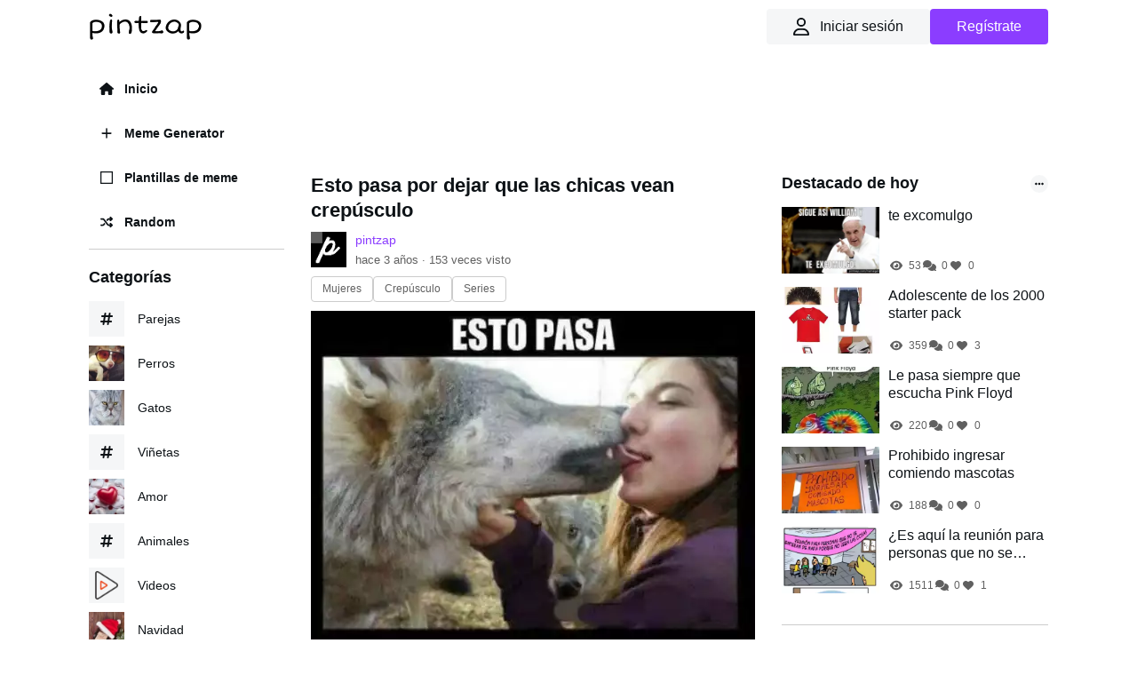

--- FILE ---
content_type: text/html; charset=UTF-8
request_url: https://www.pintzap.com/p/MmQLbQup
body_size: 10395
content:
<!DOCTYPE html><html lang="es"><head><script async src="https://www.googletagmanager.com/gtag/js?id=G-EQE6NDRW17"></script><script>window.dataLayer = window.dataLayer || [];
function gtag(){dataLayer.push(arguments);}
gtag('js', new Date());
gtag('config', 'G-EQE6NDRW17');</script><title>Esto pasa por dejar que las chicas vean crepúsculo - Pintzap</title><meta charset="utf-8"><meta name="viewport" content="width=device-width, initial-scale=1.0, user-scalable=no"><meta name="csrf-token" content="R3rg9w3Z6yFYMIdRZ7FPQIBI9LVUQGPyf3G5ODGF"><meta name="description" content="Esto pasa por dejar que las chicas vean crepúsculo "><meta name="keywords" content="Mujeres, Crepúsculo, Series"><meta property="og:type" content="website"><meta property="og:site_name" content="Pintzap"><meta property="og:title" content="Esto pasa por dejar que las chicas vean crepúsculo "><meta property="og:url" content="https://www.pintzap.com/p/MmQLbQup"><meta property="og:image" content="https://www.pintzap.com/storage/img/posts/t/500/MmQLbQup.jpg"><meta name="twitter:card" content="summary_large_image"><meta name="twitter:site" content="@pintzap"><meta name="twitter:title" content="Esto pasa por dejar que las chicas vean crepúsculo "><meta name="twitter:image" content="https://www.pintzap.com/storage/img/posts/t/500/MmQLbQup.jpg"><link rel="icon" type="image/png" href="/storage/favicon.png"><meta http-equiv="X-UA-Compatible" content="IE=edge"><meta name="csrf-token" content="R3rg9w3Z6yFYMIdRZ7FPQIBI9LVUQGPyf3G5ODGF"><link href="/css/app.css?id=6ee0b5eba23c48bf9b1dea7e129a1874" rel="stylesheet"><style >[wire\:loading], [wire\:loading\.delay], [wire\:loading\.inline-block], [wire\:loading\.inline], [wire\:loading\.block], [wire\:loading\.flex], [wire\:loading\.table], [wire\:loading\.grid], [wire\:loading\.inline-flex] {display: none;}[wire\:loading\.delay\.shortest], [wire\:loading\.delay\.shorter], [wire\:loading\.delay\.short], [wire\:loading\.delay\.long], [wire\:loading\.delay\.longer], [wire\:loading\.delay\.longest] {display:none;}[wire\:offline] {display: none;}[wire\:dirty]:not(textarea):not(input):not(select) {display: none;}input:-webkit-autofill, select:-webkit-autofill, textarea:-webkit-autofill {animation-duration: 50000s;animation-name: livewireautofill;}@keyframes livewireautofill { from {} }</style><link href="/css/post.css?id=1fb9b7be0407fac9656c651d69d47758" rel="stylesheet"><style>:root { --comments-spacing: 2.5rem; --comments-avatar-size: 1.5rem; --comments-avatar-margin: 0.35rem; --comments-border-radius: 0.3rem; --comments-z-modal: 2; /* colors */ --comments-color-background: white; --comments-color-background-nested: white; --comments-color-background-paper: rgb(249, 250, 251); --comments-color-background-info: rgb(237, 235, 252); --comments-color-reaction: rgb(238, 239, 240); --comments-color-reaction-hover: rgb(229, 231, 235); --comments-color-reacted: rgba(67, 56, 202, 0.2); --comments-color-reacted-hover: rgba(67, 56, 202, 0.35); --comments-color-border: rgb(221, 221, 221); --comments-color-text:rgb(17, 24, 39); --comments-color-text-dimmed: rgb(156, 163, 175); --comments-color-text-inverse: white; --comments-color-accent: rgba(67, 56, 202); --comments-color-accent-hover: rgba(67, 56, 202, 0.8); --comments-color-danger: rgb(225, 29, 72); --comments-color-danger-hover: rgb(225, 29, 72, 0.8); --comments-color-success: rgb(10, 200, 134); --comments-color-success-hover: rgb(10, 200, 134, 0.8); --comments-shadow: 0 10px 15px -3px rgb(0 0 0 / 0.1), 0 4px 6px -4px rgb(0 0 0 / 0.1); } @media (min-width: 768px) { :root { --comments-avatar-size: 2.5rem; --comments-avatar-margin: 0.75rem; } } .comments { color: var(--comments-color-text); } .comments-avatar { width: var(--comments-avatar-size); height: var(--comments-avatar-size); border-radius: var(--comments-avatar-size); margin-right: var(--comments-avatar-margin); } /** Added to win agains Tailwind CDN specificity */ .comments-button.comments-button { border-radius: var(--comments-border-radius); color: var(--comments-color-text-inverse); background-color: var(--comments-color-accent); padding: 0.25rem 0.75rem; font-weight: 500; line-height: 1.35; transition: background 150ms; } .comments-button:hover { background-color: var(--comments-color-accent-hover); } .comments-button.is-small { padding: 0.15rem 0.5rem; font-size: 0.8rem; } .comments-button.is-link { background-color: transparent; color: var(--comments-color-text-dimmed); text-decoration: underline; } .comments-button.is-danger { background-color: var(--comments-color-danger); } .comments-button.is-danger:hover { background-color: var(--comments-color-danger-hover); } .comments-button.is-success { background-color: var(--comments-color-success); } .comments-button.is-success:hover { background-color: var(--comments-color-success-hover); } .comments-button svg { stroke: var(--comments-color-text-inverse); } .comments-comment { display: flex; } .comments-nested .comments-comment{ background-color: var(--comments-color-background-nested); padding: 0; } .comments-comment-inner { flex-grow: 1; } .comments-comment-header { position: relative; font-weight: 500; color: var(--comments-color-text); margin-bottom: 0.5rem; } @media (min-width: 768px) { .comments-comment-header { display: flex; align-items: baseline; } } .comments-comment-header-actions { display: flex; flex-wrap: wrap; color: var(--comments-color-text-dimmed); font-size: 0.8rem; } @media (min-width: 768px) { .comments-comment-header-actions { margin-left: 0.5rem; } } .comments-comment-header-actions li { display: flex; position: relative; } .comments-comment-header-actions li:not(:last-child):after { content: "•"; margin: 0 0.25rem; } .comments-comment-header-actions li > a:hover, .comments-comment-header-actions li > button:hover { text-decoration: underline; } .comments-comment-header-copied { position: absolute; left: 0; bottom: 100%; font-size: 0.65rem; white-space: nowrap; color: var(--comments-color-success); } .comments-error { margin-top: 0.5rem; font-size: 0.875rem; color: var(--comments-color-danger); } .comments-form { display: flex; position: relative; } .comments-form-inner { flex-grow: 1; } .comments-form-inner button { margin-top: 0.5rem; } .comments-form-editor-tip { color: var(--comments-color-text-dimmed); font-size: 0.8rem; padding: 0.25rem 0; text-align: right; } .comments-form-editor-tip a { text-decoration: underline; } .comments-newest-first > .comments-form { margin-bottom: var(--comments-spacing); } .comments-group { position: relative; padding-bottom: var(--comments-spacing); margin-bottom: var(--comments-spacing); } .comments-group:target { margin-top: calc(-1 * var(--comments-spacing)); margin-left: calc(-0.5 * var(--comments-spacing)); margin-right: calc(-0.5 * var(--comments-spacing)); padding-top: var(--comments-spacing); padding-left: calc(0.5 * var(--comments-spacing)); padding-right: calc(0.5 * var(--comments-spacing)); animation: highlight 1.5s ease-in-out; border: solid 1px var(--comments-color-accent); border-radius: var(--comments-border-radius); } @keyframes highlight { 0% { transform: scale(1); } 5% { transform: scale(1); } 15% { transform: scaleX(1.015); } 50% { transform: scale(1); } 100% { transform: scale(1); } } .comments-group:after { content: ""; position: absolute; bottom: 0; right: 0; left: calc(var(--comments-avatar-size) + var(--comments-avatar-margin)); border-bottom: 1px solid var(--comments-color-border); } .comments-group .comments-group { padding-bottom: 0; margin-top: calc(var(--comments-spacing) * 0.66); margin-bottom: 0; } .comments-group .comments-group:after { content: none; } .comments-header { display: flex; justify-content: space-between; margin-bottom: var(--comments-spacing); } .comments-header strong { font-size: 1.125rem; font-weight: 500; } .comments-icon { height: 1.25rem; width: 1.25rem; stroke: var(--comments-color-text); } .comments-approval { display: flex; align-items: center; justify-content: space-between; gap: 2rem; background-color: var( --comments-color-background-info); border-radius: var(--comments-border-radius); padding: 0.5rem; font-size: 0.8rem; margin-bottom: 0.5rem; } .comments-approval-buttons { display: flex; align-items: center; gap: 0.25rem; } .comments-modal { position: absolute; z-index: var(--comments-z-modal); color: var(--comments-color-text); font-size: 1rem; background-color: var( --comments-color-background); box-shadow: var( --comments-shadow); border-radius: var(--comments-border-radius); top: 0; right: 0; padding: 1rem; } .comments-modal.is-left { right: auto; left: 0; } .comments-modal.is-bottom { top: 100%; } .comments-modal.is-compact { padding: 0.5rem; } .comments-modal-title { font-weight: 500; white-space: nowrap; } .comments-modal-contents { font-weight: normal; line-height: 1.25; } .comments-modal-contents p { margin-bottom: 0.5rem; min-width: 8rem; } @media (min-width: 768px) { .comments-modal-contents p { min-width: 12rem; } } .comments-modal-contents .comments-button { float: right; } .comments-nested { margin-top: calc(var(--comments-spacing) * 0.66); padding-left: calc(var(--comments-avatar-size) + var(--comments-avatar-margin)); } .comments-no-comment-yet { text-align: center; margin: 2rem 0 4rem 0; color: var(--comments-color-text-dimmed); } .comments-placeholder, .comments-textarea { border: 1px solid var(--comments-color-border); border-radius: 4px; width: 100%; padding: 10px; height: var(--comments-avatar-size); } .comments-placeholder:focus { outline: none; } .comments-reactions { position: relative; display: flex; flex-wrap: wrap; align-items: center; gap: 0.5rem; margin-top: 0.75rem; } .comments-reaction { display: flex; align-items: center; white-space: nowrap; border-radius: var(--comments-border-radius); cursor: pointer; background-color: var(--comments-color-reaction); padding: 0 0.5rem; height: 1.5rem; font-size: 0.8rem; transition: background 150ms; } .comments-reaction:hover { background-color: var(--comments-color-reaction-hover); } .comments-reaction.is-reacted { border: 1px solid var(--comments-color-accent); background-color: var(--comments-color-reacted); } .comments-reaction.is-reacted:hover { background-color: var(--comments-color-reacted-hover); } .comments-reaction-picker { position: relative; } /** Added to win agains Tailwind CDN specificity */ .comments-reaction-picker-trigger.comments-reaction-picker-trigger { display: flex; align-items: center; height: 1.5rem; padding: 0 0.5rem; cursor: pointer; border-radius: var(--comments-border-radius); background-color: var(--comments-color-reaction); transition: background 150ms; } .comments-reaction-picker-trigger:hover { background-color: var(--comments-color-reaction-hover); } .comments-reaction-picker-reactions { display: grid; gap: 0.25rem; } @media (min-width: 480px) { .comments-reaction-picker-reactions { grid-template-columns: repeat(2, 1fr); } } @media (min-width: 768px) { .comments-reaction-picker-reactions { grid-template-columns: repeat(5, 1fr); } } .comments-reaction-picker-reaction { height: 1.75rem; padding: 0 0.25rem; border-radius: var(--comments-border-radius); cursor: pointer; transition: background 150ms; } .comments-reaction-picker-reaction:hover { background-color: var(--comments-color-reaction); } .comments-reaction-picker-reaction.is-reacted { background-color: var(--comments-color-reacted); } .comments-reaction-picker-reaction.is-reacted:hover { background-color: var(--comments-color-reacted-hover); } .comments-reply { margin-top: calc(var(--comments-spacing) * 0.66); } .comments-subscription { position: relative; margin-left: auto; font-size: 0.8rem; } .comments-subscription-trigger { display: inline-flex; align-items: center; gap: 0.25rem; padding: 0.25rem 0.5rem; border-radius: var(--comments-border-radius); background-color: var(--comments-color-reaction); font-weight: 600; transition: background 150ms; } .comments-subscription-trigger:hover { background-color: var(--comments-color-reaction-hover); } .comments-subscription-item { width: 100%; padding: 0.5rem 1rem; display: flex; align-items: center; gap: 0.5rem; cursor: pointer; font-size: 0.8rem; font-weight: 500; text-align: left; white-space: nowrap; border-radius: var(--comments-border-radius); transition: background 150ms; } .comments-subscription-item:hover { background-color: var(--comments-color-reaction); } .comment-text { max-width: calc(100% - var(--comments-avatar-size)); } .comment-text > *, .comments-comment-inner { max-width: 100%; } .comment-text code { padding: 0.2rem 0.5rem; background-color: var(--comments-color-background-paper); border-radius: 0.3rem; } .comment-text .shiki { font-size: 0.85rem; } .comment-text .shiki code { padding: 0; background-color: transparent; } .comment-text .shiki { padding: 0.5rem; margin: 0.5rem 0; border-radius: 0.2rem; background-color: var(--comments-color-background-paper) !important; overflow: hidden; overflow-x: scroll; } .comment-text a { color: var(--comments-color-accent); text-decoration: underline; } .comment-text > *:not(:first-child), .comment-text blockquote > *:not(:first-child), .comment-text ul > *:not(:first-child):not(li), .comment-text ol > *:not(:first-child):not(li) { margin-top: 0.5rem; } .comment-text h1 { font-size: 2rem; font-weight: bold; } .comment-text h2 { font-size: 1.7rem; font-weight: bold; } .comment-text h3 { font-size: 1.5rem; font-weight: bold; } .comment-text h4 { font-size: 1.3rem; font-weight: bold; } .comment-text h5 { font-size: 1.1rem; font-weight: bold; } .comment-text h6 { font-size: 1rem; font-weight: bold; } .comment-text blockquote { background-color: var(--comments-color-background-paper); padding: 1rem; border-left: solid 3px var(--comments-color-border); } .comment-text ul, .comment-text ol { padding-left: 1rem; } .comment-text ul li { list-style: circle; } .comment-text ol li { list-style: decimal; } .comments-textarea { min-height: 10rem; } /* EasyMDE buttons */ .comments .CodeMirror { border-color: var(--comments-color-border); } .comments .CodeMirror-scroll, .CodeMirror{ min-height: 10rem !important; } .comments .editor-toolbar { border-color: var(--comments-color-border); padding: 0.35rem; } .comments .editor-toolbar .separator { border-left-color: var(--comments-color-border); } .comments .editor-toolbar button { border: none; transition: background 150ms; } .comments .editor-toolbar button:hover { background-color: var(--comments-color-reaction); } .comments .editor-toolbar button.active { background-color: var(--comments-color-reaction-hover); }</style><style>.top-post-widget > ul li {display: flex;align-items: center;margin-bottom: 15px;align-items: stretch;} .top-post-widget > ul li .img {margin-right: 10px;} .top-post-widget > ul li .img img {width: 110px;height: 75px;object-fit: cover;} .top-post-widget .info {display: flex;flex-direction: column;} .top-post-widget .info a {display: inline;display: -webkit-box;-webkit-line-clamp: 2;-webkit-box-orient: vertical;overflow: hidden;} .top-post-widget .info .icons {display:flex;gap: 15px;margin-top: auto;font-size: 12px;color: #606060;} .top-post-widget .info .icons > div {display: flex;align-items: center;} .top-post-widget .info .icons > div > span {display: flex;align-items: center;justify-content: center;width: 18px;height: 18px;margin-right: 5px;} .top-post-widget .info a:hover {color: var(--color-link-hover);}</style><link href="/css/cookieconsent.css?id=3f7a590116716e8b5e897880918882bc" rel="stylesheet" media="print" onload="this.media='all'"></head><body class="body"><header class="header"><div class="container"><button type="button" id="menuBurger" class="hamburger hamburger--minus js-hamburger"><div class="hamburger-box"><div class="hamburger-inner"></div></div></button><div class="logo"><span><a href="/"><img src="/storage/logo.png" width="127.5" height="30" alt="pintzap"></a></span></div><div class="user-panel-header"><div class="login-header" x-data><button class="btn-header" x-on:click="livewire.emit('showModalLogin', true)" aria-label="Iniciar Sesión"><div><i class="fa-regular fa-user"></i></div><span>Iniciar sesión</span></button><button class="btn-header btn-2" x-on:click="livewire.emit('showModalLogin', true)" aria-label="Regístrate">Regístrate</button></div></div></div></header><div class="mlmr15"><div class="container"><div class="content-left" id="menuMobile"><div><div class="menu-cl"><nav><ul><li><a href="/" class=""><span><i class="fa-solid fa-house"></i></span>Inicio</a></li><li><a href="/memegenerator" class=""><span><i class="fa-solid fa-plus"></i></span>Meme Generator</a></li><li><a href="/memetemplates" class=""><span><i class="fa-regular fa-square-full"></i></span>Plantillas de meme</a></li><li><a href="/random"><span><i class="fa-solid fa-shuffle"></i></span>Random</a></li></ul></nav></div><div class="menu-cl"><div wire:id="3OnU3Nx9ltMrp8cwjuCk" wire:initial-data="{&quot;fingerprint&quot;:{&quot;id&quot;:&quot;3OnU3Nx9ltMrp8cwjuCk&quot;,&quot;name&quot;:&quot;top-tags&quot;,&quot;locale&quot;:&quot;es&quot;,&quot;path&quot;:&quot;p\/MmQLbQup&quot;,&quot;method&quot;:&quot;GET&quot;,&quot;v&quot;:&quot;acj&quot;},&quot;effects&quot;:{&quot;listeners&quot;:[]},&quot;serverMemo&quot;:{&quot;children&quot;:[],&quot;errors&quot;:[],&quot;htmlHash&quot;:&quot;14246b8e&quot;,&quot;data&quot;:[],&quot;dataMeta&quot;:[],&quot;checksum&quot;:&quot;61328e3cfdd9b1a638bc2652cdf746b1efe2da32b8fa1a35e67748ea9c4176b1&quot;}}"><div class="h-menu-cl">Categorías</div><ul class="list-tags-menu"><li><a href="/t/parejas"><div><i class="fa-solid fa-hashtag"></i></div><span class="name">Parejas</span></a></li><li><a href="/t/perros"><div><picture><source srcset="/storage/img/tags/50/1660594875.webp" type="image/webp"><img width="40" height="40" src="/storage/img/tags/50/1660594875.jpg" alt="Memes de perros" loading="lazy"></picture></div><span class="name">Perros</span></a></li><li><a href="/t/gatos"><div><picture><source srcset="/storage/img/tags/50/1660594789.webp" type="image/webp"><img width="40" height="40" src="/storage/img/tags/50/1660594789.jpg" alt="Memes de gatos" loading="lazy"></picture></div><span class="name">Gatos</span></a></li><li><a href="/t/vinetas"><div><i class="fa-solid fa-hashtag"></i></div><span class="name">Viñetas</span></a></li><li><a href="/t/amor"><div><picture><source srcset="/storage/img/tags/50/1666395662.webp" type="image/webp"><img width="40" height="40" src="/storage/img/tags/50/1666395662.jpg" alt="Memes de amor" loading="lazy"></picture></div><span class="name">Amor</span></a></li><li><a href="/t/animales"><div><i class="fa-solid fa-hashtag"></i></div><span class="name">Animales</span></a></li><li><a href="/t/videos"><div><picture><source srcset="/storage/img/tags/50/1660593253.webp" type="image/webp"><img width="40" height="40" src="/storage/img/tags/50/1660593253.jpg" alt="Memes de videos" loading="lazy"></picture></div><span class="name">Videos</span></a></li><li><a href="/t/navidad"><div><picture><source srcset="/storage/img/tags/50/1667787798.webp" type="image/webp"><img width="40" height="40" src="/storage/img/tags/50/1667787798.jpg" alt="Memes de navidad" loading="lazy"></picture></div><span class="name">Navidad</span></a></li><li><a href="/t/musica"><div><i class="fa-solid fa-hashtag"></i></div><span class="name">Música</span></a></li><li><a href="/t/madres"><div><i class="fa-solid fa-hashtag"></i></div><span class="name">Madres</span></a></li></ul></div><!-- Livewire Component wire-end:3OnU3Nx9ltMrp8cwjuCk --></div><div class="menu-cl footer"><a href="/contact">Contacto</a><a href="/privacy">Privacidad</a><a href="/cookies">Cookies</a></div></div></div><div class="content-right"><div class="wrap100"><div class="w-ad mb20"><script async src="https://pagead2.googlesyndication.com/pagead/js/adsbygoogle.js?client=ca-pub-5811804178733817" crossorigin="anonymous"></script><ins class="adsbygoogle" style="display:inline-block;width:728px;height:90px" data-ad-client="ca-pub-5811804178733817" data-ad-slot="6784032982"></ins><script>(adsbygoogle = window.adsbygoogle || []).push({});</script></div><div class="main"><div class="item"><h1>Esto pasa por dejar que las chicas vean crepúsculo</h1><div class="info-item"><div class="avatar"><a href="/u/pintzap"><picture><source srcset="/storage/img/users/avatar/50/1659764718.webp" type="image/webp"><img width="40" height="40" src="/storage/img/users/avatar/50/1659764718.jpg"></picture></a></div><div class="ii-right"><div class="ii-username"><a href="/u/pintzap">pintzap</a></div><div class="ii-time">hace 3 años · <span>153</span> veces visto</div></div></div><div class="tags-item"><a href="/t/mujeres">Mujeres</a><a href="/t/crepusculo">Crepúsculo</a><a href="/t/series">Series</a></div><div class="prev-item"><picture><source srcset="/storage/img/posts/t/500/MmQLbQup.webp" type="image/webp"><img width="500" height="482" src="/storage/img/posts/t/500/MmQLbQup.jpg" alt="Esto pasa por dejar que las chicas vean crepúsculo " title="Esto pasa por dejar que las chicas vean crepúsculo "></picture></div><div class="actions-post"><div class="shares"><div class="facebook" data-sharer="facebook" data-url="https://www.pintzap.com/p/MmQLbQup"><i class="fa-brands fa-facebook"></i></div><div class="twitter" data-sharer="twitter" data-title="Esto pasa por dejar que las chicas vean crepúsculo " data-url="https://www.pintzap.com/p/MmQLbQup" data-via="pintzap"><i class="fa-brands fa-twitter"></i></div><div class="pinterest" data-sharer="pinterest" data-url="https://www.pintzap.com/p/MmQLbQup" data-image="https://www.pintzap.com/storage/img/posts/t/500/MmQLbQup.webp" data-description="Hacer meme de Esto pasa por dejar que las chicas vean crepúsculo "><i class="fa-brands fa-pinterest"></i></div><div class="whatsapp" data-sharer="whatsapp" data-title="Esto pasa por dejar que las chicas vean crepúsculo " data-url="https://www.pintzap.com/p/MmQLbQup"><i class="fa-brands fa-whatsapp"></i></div><div class="reddit" data-sharer="reddit" data-url="https://www.pintzap.com/p/MmQLbQup"><i class="fa-brands fa-reddit"></i></div></div><div class="icons"><div class="icon"><div><a href="#comments" id="scrollToComments"><div><div class="icon"><i class="fa-solid fa-comments"></i></div></div></a><span>0</span></div></div><div class="icon fav"><div wire:id="WLxeu8w1BBzr7ktywHfD" wire:initial-data="{&quot;fingerprint&quot;:{&quot;id&quot;:&quot;WLxeu8w1BBzr7ktywHfD&quot;,&quot;name&quot;:&quot;fav-post&quot;,&quot;locale&quot;:&quot;es&quot;,&quot;path&quot;:&quot;p\/MmQLbQup&quot;,&quot;method&quot;:&quot;GET&quot;,&quot;v&quot;:&quot;acj&quot;},&quot;effects&quot;:{&quot;listeners&quot;:[]},&quot;serverMemo&quot;:{&quot;children&quot;:[],&quot;errors&quot;:[],&quot;htmlHash&quot;:&quot;b3f74a0c&quot;,&quot;data&quot;:{&quot;post&quot;:[],&quot;user&quot;:null,&quot;count&quot;:0},&quot;dataMeta&quot;:{&quot;models&quot;:{&quot;post&quot;:{&quot;class&quot;:&quot;App\\Models\\Post&quot;,&quot;id&quot;:278,&quot;relations&quot;:[&quot;tags&quot;,&quot;user&quot;,&quot;comments&quot;],&quot;connection&quot;:&quot;mysql&quot;,&quot;collectionClass&quot;:null}}},&quot;checksum&quot;:&quot;c5c60e7c81e2d2ebeba205f751233685e6b6ed61f8500ff778b6fd0b2cfe4648&quot;}}" x-data><button x-on:click="$wire.emit('showModalLogin', true)" class="fav-icon"><i class="fa-solid fa-heart"></i></button><span x-text="$wire.count"></span></div><!-- Livewire Component wire-end:WLxeu8w1BBzr7ktywHfD --></div></div></div><div class="wrap-comments" id="comments"><h2>0 Comentarios</h2><section wire:id="zgWrBIrtl0TSwxLjSuc7" wire:initial-data="{&quot;fingerprint&quot;:{&quot;id&quot;:&quot;zgWrBIrtl0TSwxLjSuc7&quot;,&quot;name&quot;:&quot;comments&quot;,&quot;locale&quot;:&quot;es&quot;,&quot;path&quot;:&quot;p\/MmQLbQup&quot;,&quot;method&quot;:&quot;GET&quot;,&quot;v&quot;:&quot;acj&quot;},&quot;effects&quot;:{&quot;listeners&quot;:[&quot;delete&quot;,&quot;reply-created&quot;],&quot;path&quot;:&quot;https:\/\/www.pintzap.com\/p\/MmQLbQup&quot;},&quot;serverMemo&quot;:{&quot;children&quot;:[],&quot;errors&quot;:[],&quot;htmlHash&quot;:&quot;e1007153&quot;,&quot;data&quot;:{&quot;model&quot;:[],&quot;text&quot;:&quot;&quot;,&quot;writable&quot;:false,&quot;showAvatars&quot;:true,&quot;showNotificationOptions&quot;:true,&quot;newestFirst&quot;:false,&quot;selectedNotificationSubscriptionType&quot;:&quot;participating&quot;,&quot;noCommentsText&quot;:null,&quot;showReplies&quot;:true,&quot;page&quot;:1,&quot;paginators&quot;:{&quot;page&quot;:1}},&quot;dataMeta&quot;:{&quot;models&quot;:{&quot;model&quot;:{&quot;class&quot;:&quot;App\\Models\\Post&quot;,&quot;id&quot;:278,&quot;relations&quot;:[&quot;tags&quot;,&quot;user&quot;,&quot;comments&quot;],&quot;connection&quot;:&quot;mysql&quot;,&quot;collectionClass&quot;:null}}},&quot;checksum&quot;:&quot;2f564e246dbfb00585a6591a68715471a8e12b5cfde5b2e1b93aa6c45193f871&quot;}}" class="comments "><p class="comments-no-comment-yet">Sin comentarios…</p></section><!-- Livewire Component wire-end:zgWrBIrtl0TSwxLjSuc7 --><p class="comments-no-comment-yet"><a href="javaScript:void(0)" onclick="livewire.emit('showModalLogin', true)">Inicia sesión</a> para dejar un comentario...</p></div><div class="w-ad mb20"><script async src="https://pagead2.googlesyndication.com/pagead/js/adsbygoogle.js?client=ca-pub-5811804178733817" crossorigin="anonymous"></script><ins class="adsbygoogle" style="display:block" data-ad-client="ca-pub-5811804178733817" data-ad-slot="5974268171" data-ad-format="auto" data-full-width-responsive="true"></ins><script>(adsbygoogle = window.adsbygoogle || []).push({});</script></div><div class="related-posts"><h2>Recomendado</h2><ul><li><a href="/p/oJf7kQXm"><picture><source srcset="/storage/img/posts/t/300/oJf7kQXm.webp" type="image/webp"><img src="/storage/img/posts/t/300/oJf7kQXm.jpg" alt="No soy celosa pero si lo tocas te mato" title="No soy celosa pero si lo tocas te mato" loading="lazy"></picture><div class="ovr-rp"><ul><li><span><i class="fa-solid fa-eye"></i></span> 187</li><li><span><i class="fa-solid fa-comments"></i></span> 0</li><li><span><i class="fa-solid fa-heart"></i></span> 0</li></ul></div></a><h3><a href="/p/oJf7kQXm">No soy celosa pero si lo tocas te mato</a></h3></li><li><a href="/p/08jLJLP2"><picture><source srcset="/storage/img/posts/t/300/08jLJLP2.webp" type="image/webp"><img src="/storage/img/posts/t/300/08jLJLP2.jpg" alt="Llegas tarde, mi mujer pasó primero..." title="Llegas tarde, mi mujer pasó primero..." loading="lazy"></picture><div class="ovr-rp"><ul><li><span><i class="fa-solid fa-eye"></i></span> 126</li><li><span><i class="fa-solid fa-comments"></i></span> 0</li><li><span><i class="fa-solid fa-heart"></i></span> 0</li></ul></div></a><h3><a href="/p/08jLJLP2">Llegas tarde, mi mujer pasó primero...</a></h3></li><li><a href="/p/MwZN5vuo"><picture><source srcset="/storage/img/posts/t/300/MwZN5vuo.webp" type="image/webp"><img src="/storage/img/posts/t/300/MwZN5vuo.jpg" alt="Cuando me pongo a pensar como pude ser el espermatozoide mas rápido" title="Cuando me pongo a pensar como pude ser el espermatozoide mas rápido" loading="lazy"></picture><div class="ovr-rp"><ul><li><span><i class="fa-solid fa-eye"></i></span> 131</li><li><span><i class="fa-solid fa-comments"></i></span> 0</li><li><span><i class="fa-solid fa-heart"></i></span> 0</li></ul></div></a><h3><a href="/p/MwZN5vuo">Cuando me pongo a pensar como pude ser el espermatozoide mas rápido</a></h3></li><li><a href="/p/gPaiyC53"><picture><source srcset="/storage/img/posts/t/300/gPaiyC53.webp" type="image/webp"><img src="/storage/img/posts/t/300/gPaiyC53.jpg" alt="Cuando veo que mi sostén no sostiene nada" title="Cuando veo que mi sostén no sostiene nada" loading="lazy"></picture><div class="ovr-rp"><ul><li><span><i class="fa-solid fa-eye"></i></span> 223</li><li><span><i class="fa-solid fa-comments"></i></span> 0</li><li><span><i class="fa-solid fa-heart"></i></span> 0</li></ul></div></a><h3><a href="/p/gPaiyC53">Cuando veo que mi sostén no sostiene nada</a></h3></li><li><a href="/p/VlaolNAe"><picture><source srcset="/storage/img/posts/t/300/VlaolNAe.webp" type="image/webp"><img src="/storage/img/posts/t/300/VlaolNAe.jpg" alt="Cuando llevas mucho tiempo soltera" title="Cuando llevas mucho tiempo soltera" loading="lazy"></picture><div class="ovr-rp"><ul><li><span><i class="fa-solid fa-eye"></i></span> 259</li><li><span><i class="fa-solid fa-comments"></i></span> 0</li><li><span><i class="fa-solid fa-heart"></i></span> 2</li></ul></div></a><h3><a href="/p/VlaolNAe">Cuando llevas mucho tiempo soltera</a></h3></li><li><a href="/p/5NN3j3jv"><picture><source srcset="/storage/img/posts/t/300/5NN3j3jv.webp" type="image/webp"><img src="/storage/img/posts/t/300/5NN3j3jv.jpg" alt="Breaking Ned" title="Breaking Ned" loading="lazy"></picture><div class="ovr-rp"><ul><li><span><i class="fa-solid fa-eye"></i></span> 174</li><li><span><i class="fa-solid fa-comments"></i></span> 0</li><li><span><i class="fa-solid fa-heart"></i></span> 1</li></ul></div></a><h3><a href="/p/5NN3j3jv">Breaking Ned</a></h3></li></ul></div><div class="w-ad mb20"><script async src="https://pagead2.googlesyndication.com/pagead/js/adsbygoogle.js?client=ca-pub-5811804178733817" crossorigin="anonymous"></script><ins class="adsbygoogle" style="display:block" data-ad-client="ca-pub-5811804178733817" data-ad-slot="5974268171" data-ad-format="auto" data-full-width-responsive="true"></ins><script>(adsbygoogle = window.adsbygoogle || []).push({});</script></div></div></div><aside class="sidebar"><div wire:id="IXDiOYDZuw9p7cmec2oV" wire:initial-data="{&quot;fingerprint&quot;:{&quot;id&quot;:&quot;IXDiOYDZuw9p7cmec2oV&quot;,&quot;name&quot;:&quot;sidebar.top-posts&quot;,&quot;locale&quot;:&quot;es&quot;,&quot;path&quot;:&quot;p\/MmQLbQup&quot;,&quot;method&quot;:&quot;GET&quot;,&quot;v&quot;:&quot;acj&quot;},&quot;effects&quot;:{&quot;listeners&quot;:[]},&quot;serverMemo&quot;:{&quot;children&quot;:{&quot;key-get-visits-post2065&quot;:{&quot;id&quot;:&quot;FoxN4vRZJ8fu22vMJcIo&quot;,&quot;tag&quot;:&quot;div&quot;},&quot;key-get-visits-post1874&quot;:{&quot;id&quot;:&quot;9QflcjHBTlTKFfEcOIoh&quot;,&quot;tag&quot;:&quot;div&quot;},&quot;key-get-visits-post1568&quot;:{&quot;id&quot;:&quot;CaCF1JC4nJ2rsl5ushWh&quot;,&quot;tag&quot;:&quot;div&quot;},&quot;key-get-visits-post1181&quot;:{&quot;id&quot;:&quot;1ha2G4y1P9WgQYDoQNyM&quot;,&quot;tag&quot;:&quot;div&quot;},&quot;key-get-visits-post1142&quot;:{&quot;id&quot;:&quot;0VbnQv99p12Fm2TyNvDG&quot;,&quot;tag&quot;:&quot;div&quot;}},&quot;errors&quot;:[],&quot;htmlHash&quot;:&quot;0993b9f9&quot;,&quot;data&quot;:{&quot;day&quot;:true,&quot;week&quot;:false,&quot;month&quot;:false,&quot;selectTimeTop&quot;:null,&quot;time&quot;:&quot;day&quot;},&quot;dataMeta&quot;:[],&quot;checksum&quot;:&quot;ae144b1a79d81248ee9907203c59f8991eb695564f947df1ddbbc63321e55b46&quot;}}" class="widget top-post-widget"><div x-data="{ open: false }"><h2>Destacado de hoy <span class="selectTime" @click="open = true" :class="{ 'active': open }"><i class="fa-solid fa-ellipsis"></i></span></h2><div class="drop-select-time" x-show="open" @click.outside="open = false" :class="{ 'active': open }"><ul><li><div wire:click="selectTimeTop('day')" @click="open = false">Hoy</div></li><li><div wire:click="selectTimeTop('week')" @click="open = false">Semana</div></li><li><div wire:click="selectTimeTop('month')" @click="open = false">Mes</div></li></ul></div></div><ul><li><div class="img"><a href="/p/5AhXW4Xp"><picture><source srcset="/storage/img/posts/t/300/5AhXW4Xp.webp" type="image/webp"><img width="500" height="275" src="/storage/img/posts/t/300/5AhXW4Xp.jpg" alt="te excomulgo" loading="lazy"></picture></a></div><div class="info"><h3><a href="/p/5AhXW4Xp">te excomulgo</a></h3><div class="icons"><div><span><i class="fa-solid fa-eye"></i></span><div wire:id="FoxN4vRZJ8fu22vMJcIo" wire:initial-data="{&quot;fingerprint&quot;:{&quot;id&quot;:&quot;FoxN4vRZJ8fu22vMJcIo&quot;,&quot;name&quot;:&quot;post.get-visits-post&quot;,&quot;locale&quot;:&quot;es&quot;,&quot;path&quot;:&quot;p\/MmQLbQup&quot;,&quot;method&quot;:&quot;GET&quot;,&quot;v&quot;:&quot;acj&quot;},&quot;effects&quot;:{&quot;listeners&quot;:[]},&quot;serverMemo&quot;:{&quot;children&quot;:[],&quot;errors&quot;:[],&quot;htmlHash&quot;:&quot;78e74030&quot;,&quot;data&quot;:{&quot;post&quot;:[]},&quot;dataMeta&quot;:{&quot;models&quot;:{&quot;post&quot;:{&quot;class&quot;:&quot;App\\Models\\Post&quot;,&quot;id&quot;:2065,&quot;relations&quot;:[],&quot;connection&quot;:&quot;mysql&quot;,&quot;collectionClass&quot;:null}}},&quot;checksum&quot;:&quot;83c5b17d24bbd6867a953901e1a19d7290e507bd5459d87918ae63af775fad4f&quot;}}" wire:poll.visible>53</div><!-- Livewire Component wire-end:FoxN4vRZJ8fu22vMJcIo --></div><div><span><i class="fa-solid fa-comments"></i></span> 0</div><div><span><i class="fa-solid fa-heart"></i></span> 0</div></div></div></li><li><div class="img"><a href="/p/fdoP3HQH"><picture><source srcset="/storage/img/posts/t/300/fdoP3HQH.webp" type="image/webp"><img width="500" height="522" src="/storage/img/posts/t/300/fdoP3HQH.jpg" alt="Adolescente de los 2000 starter pack" loading="lazy"></picture></a></div><div class="info"><h3><a href="/p/fdoP3HQH">Adolescente de los 2000 starter pack</a></h3><div class="icons"><div><span><i class="fa-solid fa-eye"></i></span><div wire:id="9QflcjHBTlTKFfEcOIoh" wire:initial-data="{&quot;fingerprint&quot;:{&quot;id&quot;:&quot;9QflcjHBTlTKFfEcOIoh&quot;,&quot;name&quot;:&quot;post.get-visits-post&quot;,&quot;locale&quot;:&quot;es&quot;,&quot;path&quot;:&quot;p\/MmQLbQup&quot;,&quot;method&quot;:&quot;GET&quot;,&quot;v&quot;:&quot;acj&quot;},&quot;effects&quot;:{&quot;listeners&quot;:[]},&quot;serverMemo&quot;:{&quot;children&quot;:[],&quot;errors&quot;:[],&quot;htmlHash&quot;:&quot;a3231d9d&quot;,&quot;data&quot;:{&quot;post&quot;:[]},&quot;dataMeta&quot;:{&quot;models&quot;:{&quot;post&quot;:{&quot;class&quot;:&quot;App\\Models\\Post&quot;,&quot;id&quot;:1874,&quot;relations&quot;:[],&quot;connection&quot;:&quot;mysql&quot;,&quot;collectionClass&quot;:null}}},&quot;checksum&quot;:&quot;3cd916e7f82e79a0f7010c1179ebb98555d0471dcbfa8a7d7edab45fecccabdc&quot;}}" wire:poll.visible>359</div><!-- Livewire Component wire-end:9QflcjHBTlTKFfEcOIoh --></div><div><span><i class="fa-solid fa-comments"></i></span> 0</div><div><span><i class="fa-solid fa-heart"></i></span> 3</div></div></div></li><li><div class="img"><a href="/p/oKYzJU1k"><picture><source srcset="/storage/img/posts/t/300/oKYzJU1k.webp" type="image/webp"><img width="500" height="565" src="/storage/img/posts/t/300/oKYzJU1k.jpg" alt="Le pasa siempre que escucha Pink Floyd" loading="lazy"></picture></a></div><div class="info"><h3><a href="/p/oKYzJU1k">Le pasa siempre que escucha Pink Floyd</a></h3><div class="icons"><div><span><i class="fa-solid fa-eye"></i></span><div wire:id="CaCF1JC4nJ2rsl5ushWh" wire:initial-data="{&quot;fingerprint&quot;:{&quot;id&quot;:&quot;CaCF1JC4nJ2rsl5ushWh&quot;,&quot;name&quot;:&quot;post.get-visits-post&quot;,&quot;locale&quot;:&quot;es&quot;,&quot;path&quot;:&quot;p\/MmQLbQup&quot;,&quot;method&quot;:&quot;GET&quot;,&quot;v&quot;:&quot;acj&quot;},&quot;effects&quot;:{&quot;listeners&quot;:[]},&quot;serverMemo&quot;:{&quot;children&quot;:[],&quot;errors&quot;:[],&quot;htmlHash&quot;:&quot;2cd26f7f&quot;,&quot;data&quot;:{&quot;post&quot;:[]},&quot;dataMeta&quot;:{&quot;models&quot;:{&quot;post&quot;:{&quot;class&quot;:&quot;App\\Models\\Post&quot;,&quot;id&quot;:1568,&quot;relations&quot;:[],&quot;connection&quot;:&quot;mysql&quot;,&quot;collectionClass&quot;:null}}},&quot;checksum&quot;:&quot;4abe5b95b3ac7f326c99fdf2610fb82cb55ebadd40634dbd916f4080307e0c3a&quot;}}" wire:poll.visible>220</div><!-- Livewire Component wire-end:CaCF1JC4nJ2rsl5ushWh --></div><div><span><i class="fa-solid fa-comments"></i></span> 0</div><div><span><i class="fa-solid fa-heart"></i></span> 0</div></div></div></li><li><div class="img"><a href="/p/4xLXdtuf"><picture><source srcset="/storage/img/posts/t/300/4xLXdtuf.webp" type="image/webp"><img width="500" height="666" src="/storage/img/posts/t/300/4xLXdtuf.jpg" alt="Prohibido ingresar comiendo mascotas" loading="lazy"></picture></a></div><div class="info"><h3><a href="/p/4xLXdtuf">Prohibido ingresar comiendo mascotas</a></h3><div class="icons"><div><span><i class="fa-solid fa-eye"></i></span><div wire:id="1ha2G4y1P9WgQYDoQNyM" wire:initial-data="{&quot;fingerprint&quot;:{&quot;id&quot;:&quot;1ha2G4y1P9WgQYDoQNyM&quot;,&quot;name&quot;:&quot;post.get-visits-post&quot;,&quot;locale&quot;:&quot;es&quot;,&quot;path&quot;:&quot;p\/MmQLbQup&quot;,&quot;method&quot;:&quot;GET&quot;,&quot;v&quot;:&quot;acj&quot;},&quot;effects&quot;:{&quot;listeners&quot;:[]},&quot;serverMemo&quot;:{&quot;children&quot;:[],&quot;errors&quot;:[],&quot;htmlHash&quot;:&quot;19ca3baf&quot;,&quot;data&quot;:{&quot;post&quot;:[]},&quot;dataMeta&quot;:{&quot;models&quot;:{&quot;post&quot;:{&quot;class&quot;:&quot;App\\Models\\Post&quot;,&quot;id&quot;:1181,&quot;relations&quot;:[],&quot;connection&quot;:&quot;mysql&quot;,&quot;collectionClass&quot;:null}}},&quot;checksum&quot;:&quot;7cf598b32583909f68c65b6ed18b89bda5ba9eead900e30163d9aa70ff84be0e&quot;}}" wire:poll.visible>188</div><!-- Livewire Component wire-end:1ha2G4y1P9WgQYDoQNyM --></div><div><span><i class="fa-solid fa-comments"></i></span> 0</div><div><span><i class="fa-solid fa-heart"></i></span> 0</div></div></div></li><li><div class="img"><a href="/p/cMpD5y1R"><picture><source srcset="/storage/img/posts/t/300/cMpD5y1R.webp" type="image/webp"><img width="500" height="1081" src="/storage/img/posts/t/300/cMpD5y1R.jpg" alt="¿Es aquí la reunión para personas que no se enteran de nada porque no leen las cosas?" loading="lazy"></picture></a></div><div class="info"><h3><a href="/p/cMpD5y1R">¿Es aquí la reunión para personas que no se enteran de nada porque no leen las cosas?</a></h3><div class="icons"><div><span><i class="fa-solid fa-eye"></i></span><div wire:id="0VbnQv99p12Fm2TyNvDG" wire:initial-data="{&quot;fingerprint&quot;:{&quot;id&quot;:&quot;0VbnQv99p12Fm2TyNvDG&quot;,&quot;name&quot;:&quot;post.get-visits-post&quot;,&quot;locale&quot;:&quot;es&quot;,&quot;path&quot;:&quot;p\/MmQLbQup&quot;,&quot;method&quot;:&quot;GET&quot;,&quot;v&quot;:&quot;acj&quot;},&quot;effects&quot;:{&quot;listeners&quot;:[]},&quot;serverMemo&quot;:{&quot;children&quot;:[],&quot;errors&quot;:[],&quot;htmlHash&quot;:&quot;aa00c0e2&quot;,&quot;data&quot;:{&quot;post&quot;:[]},&quot;dataMeta&quot;:{&quot;models&quot;:{&quot;post&quot;:{&quot;class&quot;:&quot;App\\Models\\Post&quot;,&quot;id&quot;:1142,&quot;relations&quot;:[],&quot;connection&quot;:&quot;mysql&quot;,&quot;collectionClass&quot;:null}}},&quot;checksum&quot;:&quot;c1549b9baf3d937e2adb0410e5d7dd031eb1e8a2a5006e1d516239c467fcb6e8&quot;}}" wire:poll.visible>1511</div><!-- Livewire Component wire-end:0VbnQv99p12Fm2TyNvDG --></div><div><span><i class="fa-solid fa-comments"></i></span> 0</div><div><span><i class="fa-solid fa-heart"></i></span> 1</div></div></div></li></ul><script></script></div><!-- Livewire Component wire-end:IXDiOYDZuw9p7cmec2oV --><div wire:id="bDijLhFqOoWzU0ZPOE5i" wire:initial-data="{&quot;fingerprint&quot;:{&quot;id&quot;:&quot;bDijLhFqOoWzU0ZPOE5i&quot;,&quot;name&quot;:&quot;top-users&quot;,&quot;locale&quot;:&quot;es&quot;,&quot;path&quot;:&quot;p\/MmQLbQup&quot;,&quot;method&quot;:&quot;GET&quot;,&quot;v&quot;:&quot;acj&quot;},&quot;effects&quot;:{&quot;listeners&quot;:[]},&quot;serverMemo&quot;:{&quot;children&quot;:{&quot;key-get-visits-user2&quot;:{&quot;id&quot;:&quot;kwcWsYstYffnT3LufDZ7&quot;,&quot;tag&quot;:&quot;div&quot;},&quot;key-follow-user2&quot;:{&quot;id&quot;:&quot;BGfbxyO9mCRfq9PTWzBW&quot;,&quot;tag&quot;:&quot;div&quot;},&quot;key-get-visits-user128&quot;:{&quot;id&quot;:&quot;2ggkbJ1HEguDW2iJH4mB&quot;,&quot;tag&quot;:&quot;div&quot;},&quot;key-follow-user128&quot;:{&quot;id&quot;:&quot;EhQYMqSMKA14urx0DHE7&quot;,&quot;tag&quot;:&quot;div&quot;},&quot;key-get-visits-user117&quot;:{&quot;id&quot;:&quot;teq0STHuvOXFlhD79Z1u&quot;,&quot;tag&quot;:&quot;div&quot;},&quot;key-follow-user117&quot;:{&quot;id&quot;:&quot;XXv4tSekxEMK9enpi68e&quot;,&quot;tag&quot;:&quot;div&quot;},&quot;key-get-visits-user73&quot;:{&quot;id&quot;:&quot;UF77C98cTxUhp8tXxAzk&quot;,&quot;tag&quot;:&quot;div&quot;},&quot;key-follow-user73&quot;:{&quot;id&quot;:&quot;qhjZpmS7WWpdFKLOwqy9&quot;,&quot;tag&quot;:&quot;div&quot;},&quot;key-get-visits-user151&quot;:{&quot;id&quot;:&quot;J7Wkqb42aTVDjSt2xbJA&quot;,&quot;tag&quot;:&quot;div&quot;},&quot;key-follow-user151&quot;:{&quot;id&quot;:&quot;3MklrXibzyutAdiBmk1p&quot;,&quot;tag&quot;:&quot;div&quot;}},&quot;errors&quot;:[],&quot;htmlHash&quot;:&quot;3815214c&quot;,&quot;data&quot;:{&quot;day&quot;:true,&quot;week&quot;:false,&quot;month&quot;:false,&quot;selectTimeTop&quot;:null,&quot;time&quot;:&quot;day&quot;},&quot;dataMeta&quot;:[],&quot;checksum&quot;:&quot;ea047128ecbb11ae7ebaa4367c82a9f7a9e1a678a29e78df7b20f91537c52ced&quot;}}" class="widget"><style>.top-user-widget > ul li {display: flex;align-items: center;margin-bottom: 15px;} .top-user-widget > ul li .img {margin-right: 10px;} .top-user-widget > ul li .img img {width: 40px;height: 40px;border-radius: 50%;} .top-user-widget > ul li .info {display: flex;flex-direction: column;height: 40px;} .top-user-widget > ul li .info a {display: inline;} .label-isfollow {font-size: 11px;margin-left: 4px;background: rgba(57,76,96,.05);padding: 2px 5px;border-radius: 4px;display: inline-block;} .top-user-widget .info .icons {display:flex;gap: 15px;margin-top: auto;font-size: 12px;color: #606060;} .top-user-widget .info .icons > div {display: flex;align-items: center;} .top-user-widget .info .icons > div > span {display: flex;align-items: center;justify-content: center;width: 18px;height: 18px;margin-right: 5px;} .top-user-widget > ul li .button {margin-left: auto;} .top-user-widget .wrap-botton-follow {margin-left: auto;} .top-user-widget .info a:hover {color: var(--color-link-hover);}</style><div class="top-user-widget"><div x-data="{ open: false }"><h2>Top usuarios hoy <span class="selectTime" @click="open = true" :class="{ 'active': open }"><i class="fa-solid fa-ellipsis"></i></span></h2><div class="drop-select-time" x-show="open" @click.outside="open = false" :class="{ 'active': open }"><ul><li><div wire:click="selectTimeTop('day')" @click="open = false">Hoy</div></li><li><div wire:click="selectTimeTop('week')" @click="open = false">Semana</div></li><li><div wire:click="selectTimeTop('month')" @click="open = false">Mes</div></li></ul></div></div><ul><li><div class="img"><a href="/u/coco"><picture><source srcset="/storage/img/users/avatar/50/1663336368.webp" type="image/webp"><img width="40" height="40" src="/storage/img/users/avatar/50/1663336368.jpg" alt="coco" loading="lazy"></picture></a></div><div class="info"><h3><a href="/u/coco">coco</a></h3><div class="icons"><div><span><i class="fa-solid fa-eye"></i></span><div wire:id="kwcWsYstYffnT3LufDZ7" wire:initial-data="{&quot;fingerprint&quot;:{&quot;id&quot;:&quot;kwcWsYstYffnT3LufDZ7&quot;,&quot;name&quot;:&quot;user.get-visits-user&quot;,&quot;locale&quot;:&quot;es&quot;,&quot;path&quot;:&quot;p\/MmQLbQup&quot;,&quot;method&quot;:&quot;GET&quot;,&quot;v&quot;:&quot;acj&quot;},&quot;effects&quot;:{&quot;listeners&quot;:[]},&quot;serverMemo&quot;:{&quot;children&quot;:[],&quot;errors&quot;:[],&quot;htmlHash&quot;:&quot;66467655&quot;,&quot;data&quot;:{&quot;user&quot;:[]},&quot;dataMeta&quot;:{&quot;models&quot;:{&quot;user&quot;:{&quot;class&quot;:&quot;App\\Models\\User&quot;,&quot;id&quot;:2,&quot;relations&quot;:[],&quot;connection&quot;:&quot;mysql&quot;,&quot;collectionClass&quot;:null}}},&quot;checksum&quot;:&quot;e088f282cdd998336dec5984a72bed974fcd02c62b9982aafd6268967b354fe2&quot;}}" wire:poll.visible>131576</div><!-- Livewire Component wire-end:kwcWsYstYffnT3LufDZ7 --></div></div></div><div wire:id="BGfbxyO9mCRfq9PTWzBW" wire:initial-data="{&quot;fingerprint&quot;:{&quot;id&quot;:&quot;BGfbxyO9mCRfq9PTWzBW&quot;,&quot;name&quot;:&quot;follow-user&quot;,&quot;locale&quot;:&quot;es&quot;,&quot;path&quot;:&quot;p\/MmQLbQup&quot;,&quot;method&quot;:&quot;GET&quot;,&quot;v&quot;:&quot;acj&quot;},&quot;effects&quot;:{&quot;listeners&quot;:[]},&quot;serverMemo&quot;:{&quot;children&quot;:[],&quot;errors&quot;:[],&quot;htmlHash&quot;:&quot;fa6d0c1d&quot;,&quot;data&quot;:{&quot;user&quot;:[]},&quot;dataMeta&quot;:{&quot;models&quot;:{&quot;user&quot;:{&quot;class&quot;:&quot;App\\Models\\User&quot;,&quot;id&quot;:2,&quot;relations&quot;:[],&quot;connection&quot;:&quot;mysql&quot;,&quot;collectionClass&quot;:null}}},&quot;checksum&quot;:&quot;721b3ad14734f4f347e1cb04e1fdfe7e016623d5ffb5c155f0ac812f31580f03&quot;}}" class="wrap-botton-follow"><div onclick="livewire.emit('showModalLogin', true);"><span class="btn-follow button">Seguir</span></div></div><!-- Livewire Component wire-end:BGfbxyO9mCRfq9PTWzBW --></li><li><div class="img"><a href="/u/garrulo"><picture><source srcset="/storage/img/users/avatar/50/1666559611.webp" type="image/webp"><img width="40" height="40" src="/storage/img/users/avatar/50/1666559611.jpg" alt="garrulo" loading="lazy"></picture></a></div><div class="info"><h3><a href="/u/garrulo">garrulo</a></h3><div class="icons"><div><span><i class="fa-solid fa-eye"></i></span><div wire:id="2ggkbJ1HEguDW2iJH4mB" wire:initial-data="{&quot;fingerprint&quot;:{&quot;id&quot;:&quot;2ggkbJ1HEguDW2iJH4mB&quot;,&quot;name&quot;:&quot;user.get-visits-user&quot;,&quot;locale&quot;:&quot;es&quot;,&quot;path&quot;:&quot;p\/MmQLbQup&quot;,&quot;method&quot;:&quot;GET&quot;,&quot;v&quot;:&quot;acj&quot;},&quot;effects&quot;:{&quot;listeners&quot;:[]},&quot;serverMemo&quot;:{&quot;children&quot;:[],&quot;errors&quot;:[],&quot;htmlHash&quot;:&quot;f64e0de0&quot;,&quot;data&quot;:{&quot;user&quot;:[]},&quot;dataMeta&quot;:{&quot;models&quot;:{&quot;user&quot;:{&quot;class&quot;:&quot;App\\Models\\User&quot;,&quot;id&quot;:128,&quot;relations&quot;:[],&quot;connection&quot;:&quot;mysql&quot;,&quot;collectionClass&quot;:null}}},&quot;checksum&quot;:&quot;c0cde2433c1fb9654828a8555dd1ed62adf977b4ac27fda04065fcf72ff844f7&quot;}}" wire:poll.visible>24560</div><!-- Livewire Component wire-end:2ggkbJ1HEguDW2iJH4mB --></div></div></div><div wire:id="EhQYMqSMKA14urx0DHE7" wire:initial-data="{&quot;fingerprint&quot;:{&quot;id&quot;:&quot;EhQYMqSMKA14urx0DHE7&quot;,&quot;name&quot;:&quot;follow-user&quot;,&quot;locale&quot;:&quot;es&quot;,&quot;path&quot;:&quot;p\/MmQLbQup&quot;,&quot;method&quot;:&quot;GET&quot;,&quot;v&quot;:&quot;acj&quot;},&quot;effects&quot;:{&quot;listeners&quot;:[]},&quot;serverMemo&quot;:{&quot;children&quot;:[],&quot;errors&quot;:[],&quot;htmlHash&quot;:&quot;fa6d0c1d&quot;,&quot;data&quot;:{&quot;user&quot;:[]},&quot;dataMeta&quot;:{&quot;models&quot;:{&quot;user&quot;:{&quot;class&quot;:&quot;App\\Models\\User&quot;,&quot;id&quot;:128,&quot;relations&quot;:[],&quot;connection&quot;:&quot;mysql&quot;,&quot;collectionClass&quot;:null}}},&quot;checksum&quot;:&quot;da2b3b85c74f7e76b6da83b8257aaab1e40dd009ef59a3ee113284a43a6e7fde&quot;}}" class="wrap-botton-follow"><div onclick="livewire.emit('showModalLogin', true);"><span class="btn-follow button">Seguir</span></div></div><!-- Livewire Component wire-end:EhQYMqSMKA14urx0DHE7 --></li><li><div class="img"><a href="/u/pechugadepollo"><picture><source srcset="/storage/img/users/avatar/50/1661642564.webp" type="image/webp"><img width="40" height="40" src="/storage/img/users/avatar/50/1661642564.jpg" alt="pechugadepollo" loading="lazy"></picture></a></div><div class="info"><h3><a href="/u/pechugadepollo">pechugadepollo</a></h3><div class="icons"><div><span><i class="fa-solid fa-eye"></i></span><div wire:id="teq0STHuvOXFlhD79Z1u" wire:initial-data="{&quot;fingerprint&quot;:{&quot;id&quot;:&quot;teq0STHuvOXFlhD79Z1u&quot;,&quot;name&quot;:&quot;user.get-visits-user&quot;,&quot;locale&quot;:&quot;es&quot;,&quot;path&quot;:&quot;p\/MmQLbQup&quot;,&quot;method&quot;:&quot;GET&quot;,&quot;v&quot;:&quot;acj&quot;},&quot;effects&quot;:{&quot;listeners&quot;:[]},&quot;serverMemo&quot;:{&quot;children&quot;:[],&quot;errors&quot;:[],&quot;htmlHash&quot;:&quot;cee5e714&quot;,&quot;data&quot;:{&quot;user&quot;:[]},&quot;dataMeta&quot;:{&quot;models&quot;:{&quot;user&quot;:{&quot;class&quot;:&quot;App\\Models\\User&quot;,&quot;id&quot;:117,&quot;relations&quot;:[],&quot;connection&quot;:&quot;mysql&quot;,&quot;collectionClass&quot;:null}}},&quot;checksum&quot;:&quot;1f542ef2ca36662af54e74de0d4f61a764411ef07eb5e770f2d7216a8f3d7fb2&quot;}}" wire:poll.visible>5326</div><!-- Livewire Component wire-end:teq0STHuvOXFlhD79Z1u --></div></div></div><div wire:id="XXv4tSekxEMK9enpi68e" wire:initial-data="{&quot;fingerprint&quot;:{&quot;id&quot;:&quot;XXv4tSekxEMK9enpi68e&quot;,&quot;name&quot;:&quot;follow-user&quot;,&quot;locale&quot;:&quot;es&quot;,&quot;path&quot;:&quot;p\/MmQLbQup&quot;,&quot;method&quot;:&quot;GET&quot;,&quot;v&quot;:&quot;acj&quot;},&quot;effects&quot;:{&quot;listeners&quot;:[]},&quot;serverMemo&quot;:{&quot;children&quot;:[],&quot;errors&quot;:[],&quot;htmlHash&quot;:&quot;fa6d0c1d&quot;,&quot;data&quot;:{&quot;user&quot;:[]},&quot;dataMeta&quot;:{&quot;models&quot;:{&quot;user&quot;:{&quot;class&quot;:&quot;App\\Models\\User&quot;,&quot;id&quot;:117,&quot;relations&quot;:[],&quot;connection&quot;:&quot;mysql&quot;,&quot;collectionClass&quot;:null}}},&quot;checksum&quot;:&quot;bc835aae5cd0eab232796b0cac6d51116ae2daf083623c6210d918e1dea28542&quot;}}" class="wrap-botton-follow"><div onclick="livewire.emit('showModalLogin', true);"><span class="btn-follow button">Seguir</span></div></div><!-- Livewire Component wire-end:XXv4tSekxEMK9enpi68e --></li><li><div class="img"><a href="/u/vanesha"><picture><source srcset="/storage/img/users/avatar/50/1661091859.webp" type="image/webp"><img width="40" height="40" src="/storage/img/users/avatar/50/1661091859.jpg" alt="vanesha" loading="lazy"></picture></a></div><div class="info"><h3><a href="/u/vanesha">vanesha</a></h3><div class="icons"><div><span><i class="fa-solid fa-eye"></i></span><div wire:id="UF77C98cTxUhp8tXxAzk" wire:initial-data="{&quot;fingerprint&quot;:{&quot;id&quot;:&quot;UF77C98cTxUhp8tXxAzk&quot;,&quot;name&quot;:&quot;user.get-visits-user&quot;,&quot;locale&quot;:&quot;es&quot;,&quot;path&quot;:&quot;p\/MmQLbQup&quot;,&quot;method&quot;:&quot;GET&quot;,&quot;v&quot;:&quot;acj&quot;},&quot;effects&quot;:{&quot;listeners&quot;:[]},&quot;serverMemo&quot;:{&quot;children&quot;:[],&quot;errors&quot;:[],&quot;htmlHash&quot;:&quot;02f0ecd0&quot;,&quot;data&quot;:{&quot;user&quot;:[]},&quot;dataMeta&quot;:{&quot;models&quot;:{&quot;user&quot;:{&quot;class&quot;:&quot;App\\Models\\User&quot;,&quot;id&quot;:73,&quot;relations&quot;:[],&quot;connection&quot;:&quot;mysql&quot;,&quot;collectionClass&quot;:null}}},&quot;checksum&quot;:&quot;6b0f7c06078bf2a284925324475709611be47b8ea6b29d5c55ca21b3a8bf99b1&quot;}}" wire:poll.visible>7589</div><!-- Livewire Component wire-end:UF77C98cTxUhp8tXxAzk --></div></div></div><div wire:id="qhjZpmS7WWpdFKLOwqy9" wire:initial-data="{&quot;fingerprint&quot;:{&quot;id&quot;:&quot;qhjZpmS7WWpdFKLOwqy9&quot;,&quot;name&quot;:&quot;follow-user&quot;,&quot;locale&quot;:&quot;es&quot;,&quot;path&quot;:&quot;p\/MmQLbQup&quot;,&quot;method&quot;:&quot;GET&quot;,&quot;v&quot;:&quot;acj&quot;},&quot;effects&quot;:{&quot;listeners&quot;:[]},&quot;serverMemo&quot;:{&quot;children&quot;:[],&quot;errors&quot;:[],&quot;htmlHash&quot;:&quot;fa6d0c1d&quot;,&quot;data&quot;:{&quot;user&quot;:[]},&quot;dataMeta&quot;:{&quot;models&quot;:{&quot;user&quot;:{&quot;class&quot;:&quot;App\\Models\\User&quot;,&quot;id&quot;:73,&quot;relations&quot;:[],&quot;connection&quot;:&quot;mysql&quot;,&quot;collectionClass&quot;:null}}},&quot;checksum&quot;:&quot;60a553f79a8ca2885f43d60642c8fa31cc3dfba8af9fdfdc14e10f83d71f669f&quot;}}" class="wrap-botton-follow"><div onclick="livewire.emit('showModalLogin', true);"><span class="btn-follow button">Seguir</span></div></div><!-- Livewire Component wire-end:qhjZpmS7WWpdFKLOwqy9 --></li><li><div class="img"><a href="/u/user3342"><picture><source srcset="/storage/img/users/avatar/50/default.webp" type="image/webp"><img width="40" height="40" src="/storage/img/users/avatar/50/default.jpg" alt="user3342" loading="lazy"></picture></a></div><div class="info"><h3><a href="/u/user3342">user3342</a></h3><div class="icons"><div><span><i class="fa-solid fa-eye"></i></span><div wire:id="J7Wkqb42aTVDjSt2xbJA" wire:initial-data="{&quot;fingerprint&quot;:{&quot;id&quot;:&quot;J7Wkqb42aTVDjSt2xbJA&quot;,&quot;name&quot;:&quot;user.get-visits-user&quot;,&quot;locale&quot;:&quot;es&quot;,&quot;path&quot;:&quot;p\/MmQLbQup&quot;,&quot;method&quot;:&quot;GET&quot;,&quot;v&quot;:&quot;acj&quot;},&quot;effects&quot;:{&quot;listeners&quot;:[]},&quot;serverMemo&quot;:{&quot;children&quot;:[],&quot;errors&quot;:[],&quot;htmlHash&quot;:&quot;bc5768db&quot;,&quot;data&quot;:{&quot;user&quot;:[]},&quot;dataMeta&quot;:{&quot;models&quot;:{&quot;user&quot;:{&quot;class&quot;:&quot;App\\Models\\User&quot;,&quot;id&quot;:151,&quot;relations&quot;:[],&quot;connection&quot;:&quot;mysql&quot;,&quot;collectionClass&quot;:null}}},&quot;checksum&quot;:&quot;34cc8ae90ed23b704454d314eb348748cb7c05cb31f3007609199fac473faad7&quot;}}" wire:poll.visible>1795</div><!-- Livewire Component wire-end:J7Wkqb42aTVDjSt2xbJA --></div></div></div><div wire:id="3MklrXibzyutAdiBmk1p" wire:initial-data="{&quot;fingerprint&quot;:{&quot;id&quot;:&quot;3MklrXibzyutAdiBmk1p&quot;,&quot;name&quot;:&quot;follow-user&quot;,&quot;locale&quot;:&quot;es&quot;,&quot;path&quot;:&quot;p\/MmQLbQup&quot;,&quot;method&quot;:&quot;GET&quot;,&quot;v&quot;:&quot;acj&quot;},&quot;effects&quot;:{&quot;listeners&quot;:[]},&quot;serverMemo&quot;:{&quot;children&quot;:[],&quot;errors&quot;:[],&quot;htmlHash&quot;:&quot;fa6d0c1d&quot;,&quot;data&quot;:{&quot;user&quot;:[]},&quot;dataMeta&quot;:{&quot;models&quot;:{&quot;user&quot;:{&quot;class&quot;:&quot;App\\Models\\User&quot;,&quot;id&quot;:151,&quot;relations&quot;:[],&quot;connection&quot;:&quot;mysql&quot;,&quot;collectionClass&quot;:null}}},&quot;checksum&quot;:&quot;e49cfeb4fb83ea9195d8ca9ca1cc1c588348fa99e0c238b75b24a152b61fbcff&quot;}}" class="wrap-botton-follow"><div onclick="livewire.emit('showModalLogin', true);"><span class="btn-follow button">Seguir</span></div></div><!-- Livewire Component wire-end:3MklrXibzyutAdiBmk1p --></li></ul></div></div><!-- Livewire Component wire-end:bDijLhFqOoWzU0ZPOE5i --><div class="widget sticky-sidebar"><div class="w-ad"><script async src="https://pagead2.googlesyndication.com/pagead/js/adsbygoogle.js?client=ca-pub-5811804178733817" crossorigin="anonymous"></script><ins class="adsbygoogle" style="display:block" data-ad-client="ca-pub-5811804178733817" data-ad-slot="5974268171" data-ad-format="auto" data-full-width-responsive="true"></ins><script>(adsbygoogle = window.adsbygoogle || []).push({});</script></div></div></aside></div><footer><div class="top-footer"><div class="column"><h2>Páginas</h2><ul class="footer-links"><li><a href="/">Inicio</a></li><li><a href="/memetemplates">Plantillas de memes</a></li><li><a href="/memegenerator">Meme Generator</a></li><li><a href="/random">Random</a></li></ul></div><div class="column"><h2>Nosotros</h2><ul class="footer-links"><li><a href="/privacy">Privacidad</a></li><li><a href="/cookies">Cookies</a></li><li><a href="/contact">Contacto</a></li></ul></div><div class="column"><h2>Nuestras redes</h2><ul class="footer-redes"><li class="facebook"><a href="https://www.facebook.com/pintzap"><i class="fa-brands fa-facebook"></i></a></li><li class="twitter"><a href="https://twitter.com/pintzap"><i class="fa-brands fa-twitter"></i></a></li><li class="pinterest"><a href="https://co.pinterest.com/pintzap/"><i class="fa-brands fa-pinterest"></i></a></li></ul></div></div></footer></div></div></div><div><div wire:id="62tgs5nJ8P7HWgaj167s" wire:initial-data="{&quot;fingerprint&quot;:{&quot;id&quot;:&quot;62tgs5nJ8P7HWgaj167s&quot;,&quot;name&quot;:&quot;modal-login&quot;,&quot;locale&quot;:&quot;es&quot;,&quot;path&quot;:&quot;p\/MmQLbQup&quot;,&quot;method&quot;:&quot;GET&quot;,&quot;v&quot;:&quot;acj&quot;},&quot;effects&quot;:{&quot;listeners&quot;:[&quot;showModalLogin&quot;,&quot;showLoginSocial&quot;,&quot;showLoginEmail&quot;,&quot;showRegisterEmail&quot;,&quot;showForgotPassword&quot;]},&quot;serverMemo&quot;:{&quot;children&quot;:[],&quot;errors&quot;:[],&quot;htmlHash&quot;:&quot;d5e665ca&quot;,&quot;data&quot;:{&quot;ModalLogin&quot;:false,&quot;LoginSocial&quot;:false,&quot;LoginEmail&quot;:false,&quot;RegisterEmail&quot;:false,&quot;ForgotPassword&quot;:false},&quot;dataMeta&quot;:[],&quot;checksum&quot;:&quot;a20ce24ce47aad213d497f29af1591489f001f81c790142f71de26a62075f02b&quot;}}"></div><!-- Livewire Component wire-end:62tgs5nJ8P7HWgaj167s --></div><button x-data="{ showButtonToTop: false }" @click.this="window.scrollTo({top: 0, behavior: 'smooth'})" class="btn-totop" :class="{ 'active' : showButtonToTop }" @scroll.window="showButtonToTop = (window.pageYOffset >400) ? true : false"><span><i class="fa-solid fa-arrow-up"></i></span></button><script>var AuthUser = false;
var UserId = false;
window.Laravel = {"csrfToken":"R3rg9w3Z6yFYMIdRZ7FPQIBI9LVUQGPyf3G5ODGF"}</script><script src="/js/app.js?id=e6673c2a27b3cc6a325d22f3d36e1ceb"></script><script src="/vendor/livewire/livewire.js?id=90730a3b0e7144480175" data-turbo-eval="false" data-turbolinks-eval="false" ></script><script data-turbo-eval="false" data-turbolinks-eval="false" >window.livewire = new Livewire();window.Livewire = window.livewire;window.livewire_app_url = '';window.livewire_token = 'R3rg9w3Z6yFYMIdRZ7FPQIBI9LVUQGPyf3G5ODGF';window.deferLoadingAlpine = function (callback) {window.addEventListener('livewire:load', function () {callback();});};let started = false;window.addEventListener('alpine:initializing', function () {if (! started) {window.livewire.start();started = true;}});document.addEventListener("DOMContentLoaded", function () {if (! started) {window.livewire.start();started = true;}});</script><script>if (window.Alpine) {
console.warn(
'Laravel Comments scripts were loaded after Alpine. ' +
'Please ensure Alpine is loaded last so Laravel Comments can initialize first.'
);
}</script><script>$('#scrollToComments').on( "click", function(event) {
$([document.documentElement, document.body]).animate({
scrollTop: $("#comments").offset().top-80
}, 300);
});</script><script src="/js/sharer.js?id=5dad191462378b213ba527291d9df86b"></script><script src="/js/alpine.js?id=df1380338e89dcecb9e008316cce11fc"></script><script defer src="/js/cookieconsent.js?id=cdd574c30a5c061535797470decfd2dd"></script>--><script type="text/plain" data-cookiecategory="analytics" async src="https://www.googletagmanager.com/gtag/js?id=G-EQE6NDRW17"></script><script type="text/plain" data-cookiecategory="analytics">window.dataLayer = window.dataLayer || [];
function gtag(){dataLayer.push(arguments);}
gtag('js', new Date());
gtag('config', 'G-EQE6NDRW17');</script><script defer src="https://static.cloudflareinsights.com/beacon.min.js/vcd15cbe7772f49c399c6a5babf22c1241717689176015" integrity="sha512-ZpsOmlRQV6y907TI0dKBHq9Md29nnaEIPlkf84rnaERnq6zvWvPUqr2ft8M1aS28oN72PdrCzSjY4U6VaAw1EQ==" data-cf-beacon='{"version":"2024.11.0","token":"70deba8e7b974f359e5fb2d5ef957ccd","r":1,"server_timing":{"name":{"cfCacheStatus":true,"cfEdge":true,"cfExtPri":true,"cfL4":true,"cfOrigin":true,"cfSpeedBrain":true},"location_startswith":null}}' crossorigin="anonymous"></script>
</body></html>

--- FILE ---
content_type: text/html; charset=utf-8
request_url: https://www.google.com/recaptcha/api2/aframe
body_size: 247
content:
<!DOCTYPE HTML><html><head><meta http-equiv="content-type" content="text/html; charset=UTF-8"></head><body><script nonce="k_MaG2o6FPoZc4AloigHCw">/** Anti-fraud and anti-abuse applications only. See google.com/recaptcha */ try{var clients={'sodar':'https://pagead2.googlesyndication.com/pagead/sodar?'};window.addEventListener("message",function(a){try{if(a.source===window.parent){var b=JSON.parse(a.data);var c=clients[b['id']];if(c){var d=document.createElement('img');d.src=c+b['params']+'&rc='+(localStorage.getItem("rc::a")?sessionStorage.getItem("rc::b"):"");window.document.body.appendChild(d);sessionStorage.setItem("rc::e",parseInt(sessionStorage.getItem("rc::e")||0)+1);localStorage.setItem("rc::h",'1768448005028');}}}catch(b){}});window.parent.postMessage("_grecaptcha_ready", "*");}catch(b){}</script></body></html>

--- FILE ---
content_type: text/css
request_url: https://www.pintzap.com/css/app.css?id=6ee0b5eba23c48bf9b1dea7e129a1874
body_size: 4538
content:
/*!
 * jQuery UI Slider 1.13.2
 * http://jqueryui.com
 *
 * Copyright jQuery Foundation and other contributors
 * Released under the MIT license.
 * http://jquery.org/license
 *
 * http://api.jqueryui.com/slider/#theming
 */.ui-slider{position:relative;text-align:left}.ui-slider .ui-slider-handle{cursor:pointer;height:1.2em;position:absolute;touch-action:none;width:1.2em;z-index:2}.ui-slider .ui-slider-range{background-position:0 0;border:0;display:block;font-size:.7em;position:absolute;z-index:1}.ui-slider.ui-state-disabled .ui-slider-handle,.ui-slider.ui-state-disabled .ui-slider-range{filter:inherit}.ui-slider-horizontal{height:.8em}.ui-slider-horizontal .ui-slider-handle{margin-left:-.6em;top:-.3em}.ui-slider-horizontal .ui-slider-range{height:100%;top:0}.ui-slider-horizontal .ui-slider-range-min{left:0}.ui-slider-horizontal .ui-slider-range-max{right:0}.ui-slider-vertical{height:100px;width:.8em}.ui-slider-vertical .ui-slider-handle{left:-.3em;margin-bottom:-.6em;margin-left:0}.ui-slider-vertical .ui-slider-range{left:0;width:100%}.ui-slider-vertical .ui-slider-range-min{bottom:0}.ui-slider-vertical .ui-slider-range-max{top:0}
.snackbar-container{align-items:center;background-color:#070b0e;bottom:-100px;color:#fff;display:flex;font-family:Roboto,sans-serif;font-size:14px;justify-content:space-between;line-height:22px;min-height:14px;opacity:0;padding:18px 24px;position:fixed;top:-100px;transition:all .5s ease;transition-property:top,right,bottom,left,opacity;z-index:9999}.snackbar-container .action{background:inherit;border:none;color:#4caf50;cursor:pointer;display:inline-block;font-size:inherit;margin:0 0 0 24px;min-width:-moz-min-content;min-width:min-content;padding:0;text-transform:uppercase}@media (min-width:640px){.snackbar-container{border-radius:2px;display:inline-flex;margin:24px;max-width:568px;min-width:288px}}@media (max-width:640px){.snackbar-container{left:0;right:0;width:100%}}.snackbar-pos.bottom-center{bottom:0;left:50%;top:auto!important;transform:translate(-50%)}.snackbar-pos.bottom-left{bottom:0;left:0;top:auto!important}.snackbar-pos.bottom-right{bottom:0;right:0;top:auto!important}.snackbar-pos.top-left{bottom:auto!important;left:0;top:0}.snackbar-pos.top-center{bottom:auto!important;left:50%;top:0;transform:translate(-50%)}.snackbar-pos.top-right{bottom:auto!important;right:0;top:0}@media (max-width:640px){.snackbar-pos.bottom-center,.snackbar-pos.top-center{left:0;transform:none}}
.hamburger-inner:before{width:20px!important}.hamburger-inner:after{right:0;width:20px!important}

/*!
 * Hamburgers
 * @description Tasty CSS-animated hamburgers
 * @author Jonathan Suh @jonsuh
 * @site https://jonsuh.com/hamburgers
 * @link https://github.com/jonsuh/hamburgers
 */.hamburger{background-color:transparent;border:0;color:inherit;cursor:pointer;display:inline-block;font:inherit;margin:0;overflow:visible;padding:15px;text-transform:none;transition-duration:.15s;transition-property:opacity,filter;transition-timing-function:linear}.hamburger.is-active:hover,.hamburger:hover{opacity:1}.hamburger.is-active .hamburger-inner,.hamburger.is-active .hamburger-inner:after,.hamburger.is-active .hamburger-inner:before{background-color:#000}.hamburger-box{display:inline-block;height:16px;position:relative;width:30px}.hamburger-inner{display:block;margin-top:-1px;top:50%}.hamburger-inner,.hamburger-inner:after,.hamburger-inner:before{background-color:#000;border-radius:4px;height:2px;position:absolute;transition-duration:.15s;transition-property:transform;transition-timing-function:ease;width:30px}.hamburger-inner:after,.hamburger-inner:before{content:"";display:block}.hamburger-inner:before{top:-7px}.hamburger-inner:after{bottom:-7px}.hamburger--minus .hamburger-inner:after,.hamburger--minus .hamburger-inner:before{transition:bottom .08s ease-out 0s,top .08s ease-out 0s,opacity 0s linear}.hamburger--minus.is-active .hamburger-inner:after,.hamburger--minus.is-active .hamburger-inner:before{opacity:0;transition:bottom .08s ease-out,top .08s ease-out,opacity 0s linear .08s}.hamburger--minus.is-active .hamburger-inner:before{top:0}.hamburger--minus.is-active .hamburger-inner:after{bottom:0}a,abbr,acronym,address,applet,article,aside,audio,b,big,blockquote,body,canvas,caption,center,cite,code,dd,del,details,dfn,div,dl,dt,em,embed,fieldset,figcaption,figure,footer,form,h1,h2,h3,h4,h5,h6,header,hgroup,html,i,iframe,img,ins,kbd,label,legend,li,mark,menu,nav,object,ol,output,p,pre,q,ruby,s,samp,section,small,span,strike,strong,sub,summary,sup,table,tbody,td,tfoot,th,thead,time,tr,tt,u,ul,var,video{border:0;font-size:100%;font:inherit;margin:0;padding:0;vertical-align:baseline}:focus{outline:0}article,aside,details,figcaption,figure,footer,header,hgroup,menu,nav,section{display:block}body{line-height:1}ol,ul{list-style:none}blockquote,q{quotes:none}blockquote:after,blockquote:before,q:after,q:before{content:"";content:none}input[type=search]::-webkit-search-cancel-button,input[type=search]::-webkit-search-decoration,input[type=search]::-webkit-search-results-button,input[type=search]::-webkit-search-results-decoration{-webkit-appearance:none;-moz-appearance:none}input[type=search]{-webkit-appearance:none;-moz-appearance:none}audio,canvas,video{*zoom:1;display:inline-block;*display:inline;max-width:100%}audio:not([controls]){display:none;height:0}[hidden]{display:none}html{-webkit-text-size-adjust:100%;-ms-text-size-adjust:100%;font-size:100%}a:focus{outline:thin dotted}a:active,a:hover{outline:0}img{-ms-interpolation-mode:bicubic;border:0;-webkit-user-select:none;-moz-user-select:none;user-select:none;vertical-align:middle}figure,form{margin:0}fieldset{border:1px solid silver;margin:0 2px;padding:.35em .625em .75em}legend{border:0;*margin-left:-7px;padding:0;white-space:normal}button,input,select,textarea{font-size:100%;margin:0;vertical-align:baseline;*vertical-align:middle}button,input{line-height:normal}button,select{text-transform:none}button,html input[type=button],input[type=reset],input[type=submit]{-webkit-appearance:button;cursor:pointer;*overflow:visible}button[disabled],html input[disabled]{cursor:default}input[type=checkbox],input[type=radio]{box-sizing:border-box;*height:13px;padding:0;*width:13px}input[type=search]{-webkit-appearance:textfield;box-sizing:content-box}input[type=search]::-webkit-search-cancel-button,input[type=search]::-webkit-search-decoration{-webkit-appearance:none}button::-moz-focus-inner,input::-moz-focus-inner{border:0;padding:0}textarea{overflow:auto;vertical-align:top}table{border-collapse:collapse;border-spacing:0}button,html,input,select,textarea{color:#222}::-moz-selection{background:#b3d4fc;text-shadow:none}::selection{background:#b3d4fc;text-shadow:none}fieldset{border:0;margin:0;padding:0}textarea{resize:vertical}.chromeframe{background:#ccc;color:#000;margin:.2em 0;padding:.2em 0}input{all:unset}button{border:0}:root{--btn-1-bg:rgba(57,76,96,.05);--btn-1-bg-hover:rgba(57,76,96,.1);--btn-1-bg-active:rgba(57,76,96,.15);--btn-2-bg:#8b3dff;--btn-2-bg-hover:#9e77f3;--btn-2-bg-active:#7300e6;--color-link:#8b3dff;--color-link-hover:#7300e6;--plyr-color-main:#8b3dff}body{color:#0d1216;font-family:Canva Sans,Noto Sans Variable,Noto Sans,-apple-system,BlinkMacSystemFont,Segoe UI,Helvetica,Arial,sans-serif;line-height:1.3;overflow:auto;padding-top:80px}.container{display:flex;margin:0 auto;max-width:100%;width:1080px}a{color:#0d1216;text-decoration:none}a,a:active,a:focus{outline:none}p{line-height:20px}li{list-style:none}b{font-weight:700}.content-right{margin-left:auto;width:calc(100% - 250px)}.wrap100{display:flex;flex-wrap:wrap}.main{width:500px}.sidebar{margin-left:auto;position:relative;width:300px}.sticky-sidebar{border:0!important;position:sticky!important;top:80px}.mlmr15{margin:0 15px}.mb20{margin-bottom:20px}.mb30{margin-bottom:30px}.d-none{display:none!important}.d-flex{display:flex!important}.d-block{display:block}.nonscroll-onmodal{overflow:hidden}input:focus-within{border-color:#8b3dff}.form input:focus-within{border-color:#8b3dff}.form textarea:focus-within{border-color:#8b3dff}textarea{border:1px solid rgba(43,59,74,.3);border-radius:4px;font-family:Canva Sans,Noto Sans Variable,Noto Sans,-apple-system,BlinkMacSystemFont,Segoe UI,Helvetica,Arial,sans-serif;outline:none;padding:11.5px 12px}.check-submit-button button[disabled]{border:0;color:rgba(22,24,35,.34)!important}.check-submit-button button[disabled],.check-submit-button button[disabled]:hover{background-color:rgba(22,24,35,.06)!important}.wrap-botton-follow .button{align-items:center;color:#606060;cursor:pointer;display:flex;font-size:14px;padding:5px 15px}.btn-follow{border:1px solid #ccc;border-radius:4px}.btn-follow.is-follow,.btn-follow:hover{background:var(--btn-2-bg);border-color:var(--btn-2-bg);color:#fff}.btn-follow.is-follow:hover{background:#f44336;border-color:#f44336;color:#fff}picture{display:block}.loader-icon{filter:invert(32%) sepia(63%) saturate(5979%) hue-rotate(254deg) brightness(103%) contrast(101%)}.header{background-color:#fff;height:60px;position:fixed;top:0;touch-action:none;width:100%;z-index:10000000}.header>.container{align-items:center;height:100%;justify-content:space-between}.hamburger{display:none}.logo{color:#000;display:flex;font-size:25px;font-weight:700}.logo a{display:flex;width:127.5px}.logo img{width:100%}.user-panel-header{align-items:center;display:flex;position:relative}.login-header{display:flex;gap:15px}.btn-header,.btn-header-upload,.btn-primary{align-items:center;background:var(--btn-1-bg);border:0;border-radius:4px;color:#0d1216;cursor:pointer;display:flex;height:40px;justify-content:center;padding:0 30px}.btn-header{display:inline-flex}.btn-header-upload:hover,.btn-header:hover,.btn-primary:hover{background:var(--btn-1-bg-hover)}.btn-header-upload:active,.btn-header:active,.btn-primary:active{background:var(--btn-1-bg-active)}.btn-header-upload>div,.btn-header>div{height:20px;margin-right:10px;width:20px}.btn-header svg,.btn-header-upload svg{display:block;font-size:20px;margin-right:10px}.btn-header span,.btn-header-upload span{display:block}.btn-2{background:var(--btn-2-bg)!important;color:#fff!important}.btn-2:hover{background:var(--btn-2-bg-hover)!important}.btn-2:active{background:var(--btn-2-bg-active)!important}.search-header{flex-grow:1;margin:0 20px 0 50px;position:relative}.input-search{border:1px solid #ccc;border-radius:4px;height:38px;padding:0 20px;width:calc(100% - 40px)}.search-header ul{background:#fff;border:1px solid #ccc;padding:10px;position:absolute;width:calc(100% - 20px)}.search-header ul li a{padding:5px}.search-header ul li a:hover{background:rgba(57,76,96,.05)}.twitter-typeahead{width:100%}.tt-menu{background:#fff;border-radius:4px;box-shadow:0 4px 8px rgba(0,0,0,.2),0 0 4px rgba(0,0,0,.05);padding:15px 0;right:0}.tt-dataset h3{color:#606060;font-weight:600;margin:5px 0;padding:0 20px}.tt-selectable a{display:flex;padding:10px 20px}.tt-selectable a:hover{background:rgba(57,76,96,.05)}.tt-selectable a img{height:30px;margin-right:10px;width:30px}.tt-selectable a strong{font-size:14px;overflow:hidden;text-overflow:ellipsis;white-space:nowrap}.i-tag-search{align-items:center;background:rgba(57,76,96,.05);display:flex;height:30px;justify-content:center;margin-right:10px;width:30px}.list-group-item{padding:20px}.content-left{position:fixed;width:220px}.content-left>div{height:calc(100vh - 80px);overflow:auto}.content-left>div::-webkit-scrollbar{display:none}.content-left>div{-ms-overflow-style:none;scrollbar-width:none}.menu-cl{border-bottom:1px solid #ccc;margin-bottom:20px}.menu-cl nav ul li{margin-bottom:10px}.menu-cl nav ul li a{align-items:center;color:#0d1216;display:flex;font-size:14px;font-weight:600}.list-tags-menu li.active,.list-tags-menu li:hover,.menu-cl nav ul li a.active,.menu-cl nav ul li a:hover{background:rgba(57,76,96,.05)}.menu-cl nav ul li a span{align-items:center;display:flex;height:40px;justify-content:center;width:40px}.h-menu-cl{font-size:18px;font-weight:600;margin-bottom:15px}.search-menumobile{display:none;margin:0 0 15px}.list-tags-menu li{margin-bottom:10px}.list-tags-menu li div{align-items:center;background:rgba(57,76,96,.05);display:flex;justify-content:center}.list-tags-menu li div,.list-tags-menu li div img{height:40px;width:40px}.list-tags-menu li a{align-items:center;color:var(--color-link);color:#0d1216;display:flex}.list-tags-menu li:hover div{background:transparent}.list-tags-menu li .name{font-size:14px;margin-left:15px}.menu-cl.footer{border:0;padding-bottom:15px}.menu-cl.footer a{color:#999;display:inline-block;font-size:12px;margin:5px 5px 0 0}.menu-cl.footer a:hover{color:var(--color-link-hover)}.widget{border-bottom:1px solid #ccc;margin-bottom:30px;padding-bottom:20px;position:relative}.widget h2{align-items:center;display:flex;font-size:18px;font-weight:600;justify-content:space-between;margin-bottom:15px;position:relative}footer{border-top:1px solid #ccc;margin-top:20px;padding:20px 0}.top-footer{display:flex;margin-bottom:20px}.top-footer>.column{flex:33.33%}.top-footer>.column h2{font-size:14px;font-weight:600;margin-bottom:10px}.sub-footer{border-top:1px solid #ccc;padding-top:20px}.footer-links a:hover{color:var(--color-link-hover)}.footer-links li{margin-bottom:5px}.footer-redes{display:flex;font-size:25px;gap:10px}.footer-redes .facebook a{color:#0075fa}.footer-redes .twitter a{color:#1da1f2}.footer-redes .pinterest a{color:#e60019}.selectTime{align-items:center;background:rgba(57,76,96,.05);border-radius:50%;cursor:pointer;display:flex;font-size:12px;height:20px;justify-content:center;width:20px}.selectTime:hover{background:rgba(57,76,96,.15)}.selectTime.active,.selectTime:active,.widget h2 span:focus{background:rgba(57,76,96,.25)}.drop-select-time{background:#fff;border-radius:4px;box-shadow:0 4px 8px rgba(0,0,0,.2),0 0 4px rgba(0,0,0,.05);display:none;min-width:120px;padding:15px;position:absolute;right:0;top:30px;z-index:2}.drop-select-time.active{display:block}.drop-select-time ul li div{border-radius:4px;cursor:pointer;padding:7px;-webkit-user-select:none;-moz-user-select:none;user-select:none}.drop-select-time ul li div:hover{background:rgba(57,76,96,.05)}.cropper-face,.cropper-view-box{border-radius:50%}.wrap-modal{align-items:center;background:rgba(0,0,0,.8);display:flex;height:100%;justify-content:center;left:0;position:fixed;top:0;width:100%;z-index:100000000}.modal{background:#fff;border-radius:10px;box-shadow:0 0 15px -5px #fff;display:flex;max-height:90vh;position:relative;width:600px}.content-modal{overflow:auto;width:100%}.content-modal h2{font-size:24px;font-weight:600}.header-modal{border-bottom:1px solid #ccc;display:flex;justify-content:space-between;margin-bottom:25px;padding:25px}.in-modal{display:flex;flex-direction:column;gap:15px;padding:0 25px 25px}.setusername{gap:15px}.setusername h3{font-size:20px;font-weight:600;text-align:center}.modal-buttons{display:flex;gap:100px;justify-content:center;margin:20px 0}.modal-buttons button{width:100%}.field-no-input span{background-color:rgba(22,24,35,.06)!important;border-radius:4px;margin-bottom:10px;padding:9px 12px 10px}.field-no-input small{font-size:12px}.btn-modal{background:rgba(64,87,109,.07);border-radius:4px;color:#0d1216;display:flex;font-weight:600;justify-content:center;overflow:hidden;padding:10px;position:relative}button.btn-modal{height:40px}.btn-modal:hover{background:var(--btn-1-bg-hover)}.icon-social-login{left:15px}.btn-modal img,.icon-social-login{height:25px;position:absolute;top:calc(50% - 12.5px);width:25px}.btn-modal img{left:calc(50% - 12.5px)}.btn-close-modal{align-items:center;background:rgba(57,76,96,.05);border:0;border-radius:50%;color:#0d1216;cursor:pointer;display:flex;flex-basis:40px;flex-grow:0;flex-shrink:0;height:40px;justify-content:center;width:40px}.btn-close-modal:hover{background:rgba(57,76,96,.15)}.foot-form,.form-field,form,form>div{display:flex;flex-direction:column}.form input{border:1px solid rgba(43,59,74,.3);border-radius:4px;caret-color:#8b3dff;outline:none;padding:11.61px 12px}.form-field{margin-bottom:15px}.form-field label{font-weight:500;margin-bottom:5px}.foot-form{gap:10px}.foot-form span{color:var(--color-link);cursor:pointer;width:-moz-fit-content;width:fit-content}.foot-form span:hover{color:var(--color-link-hover)}.wrap-input-username-check{display:flex;flex-direction:column;position:relative}.icon-username-check{bottom:15px;height:16px;position:absolute;right:13px;width:16px}.icon-username-check img{height:16px;vertical-align:inherit;width:16px}.check-icon{filter:invert(72%) sepia(90%) saturate(2073%) hue-rotate(107deg) brightness(97%) contrast(91%)}.btn-totop{animation:fadeIn .4s;background:rgba(57,76,96,.05);border-radius:50%;bottom:20px;display:none;font-size:14px;height:40px;position:fixed;right:20px;width:40px}.btn-totop:hover{background:rgba(57,76,96,.15)}.btn-totop.active{display:block}@keyframes fadeIn{0%{opacity:0}to{opacity:1}}.w-ad{text-align:center}.alert{margin-top:5px}.alert-error{color:#c53030!important}.alert-success{color:#155724!important}@media (max-width:1080px){.header{border-bottom:1px solid #ccc}.login-header .btn-2,.search-header{display:none}.logo{color:#000;font-size:25px;font-weight:700;left:50%;position:absolute}.logo span{margin-left:-50%!important;position:relative}.content-right{width:100%}.hamburger,.search-menumobile{display:block}.content-left{background:rgba(0,0,0,.5);height:100%;left:-100%;position:fixed;top:60px;width:100%;z-index:4}.content-left.active{left:0}.content-left>div{background:#fff;height:calc(100vh - 60px);left:-100%;padding:15px;position:fixed;transition:all .2s ease-in-out;width:75%}.content-left.active>div{left:0}.user-panel-header{margin-right:15px}.nonscroll{overflow:hidden}.list-tags-menu{display:flex;flex-wrap:wrap;gap:15px;padding-bottom:15px}.list-tags-menu li{margin-bottom:0}.list-tags-menu li a{border:1px solid #ccc;border-radius:4px;padding:5px 12px}.list-tags-menu li div,.list-tags-menu li div img{display:none}.list-tags-menu li .name{margin-left:0}}@media (max-width:867px){.sidebar{position:static}.wrap100{display:flex;flex-direction:column}.main,.sidebar{width:100%}.modal{height:auto;width:calc(100% - 30px)}.js-sticky-widget,.sticky-sidebar{position:static!important}}@media (max-width:767px){.btn-header,.btn-header-upload{background:rgba(57,76,96,.05);margin-left:0;padding:0 12px;width:41.5px}.btn-header span,.btn-header-upload span,.wbu{display:none}.btn-header svg,.btn-header-upload svg{margin-right:0}.btn-header-upload>div,.btn-header>div{margin:0}.top-footer{flex-direction:column}.top-footer>.column{margin-bottom:20px}}
